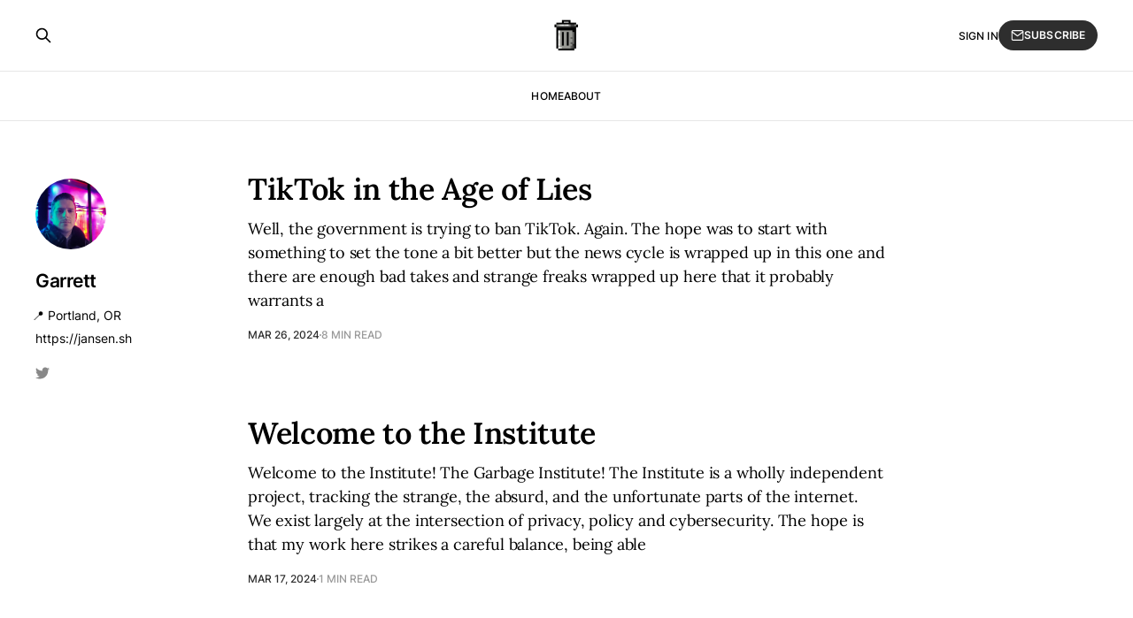

--- FILE ---
content_type: text/html; charset=utf-8
request_url: https://garbage.institute/author/garrett/
body_size: 3683
content:
<!DOCTYPE html>
<html lang="en">

<head>
    <meta charset="utf-8">
    <meta name="viewport" content="width=device-width, initial-scale=1">
    <title>Garrett - Garbage Institute</title>
    <link rel="stylesheet" href="/assets/built/screen.css?v=e745d553c8">

    <link rel="icon" href="https://garbage.institute/content/images/size/w256h256/2024/01/IMG_0156.png" type="image/png">
    <link rel="canonical" href="https://garbage.institute/author/garrett/">
    <meta name="referrer" content="no-referrer-when-downgrade">
    
    <meta property="og:site_name" content="Garbage Institute">
    <meta property="og:type" content="profile">
    <meta property="og:title" content="Garrett - Garbage Institute">
    <meta property="og:url" content="https://garbage.institute/author/garrett/">
    <meta name="twitter:card" content="summary">
    <meta name="twitter:title" content="Garrett - Garbage Institute">
    <meta name="twitter:url" content="https://garbage.institute/author/garrett/">
    <meta name="twitter:site" content="@jansendotsh">
    <meta name="twitter:creator" content="@jansendotsh">
    
    <script type="application/ld+json">
{
    "@context": "https://schema.org",
    "@type": "Person",
    "sameAs": [
        "https://jansen.sh",
        "https://twitter.com/jansendotsh"
    ],
    "name": "Garrett",
    "url": "https://garbage.institute/author/garrett/",
    "mainEntityOfPage": "https://garbage.institute/author/garrett/"
}
    </script>

    <meta name="generator" content="Ghost 5.109">
    <link rel="alternate" type="application/rss+xml" title="Garbage Institute" href="https://garbage.institute/rss/">
    <script defer src="https://cdn.jsdelivr.net/ghost/portal@~2.49/umd/portal.min.js" data-i18n="true" data-ghost="https://garbage.institute/" data-key="d25a0f7b77eb946e4d177401c5" data-api="https://garbage.institute/ghost/api/content/" data-locale="en" crossorigin="anonymous"></script><style id="gh-members-styles">.gh-post-upgrade-cta-content,
.gh-post-upgrade-cta {
    display: flex;
    flex-direction: column;
    align-items: center;
    font-family: -apple-system, BlinkMacSystemFont, 'Segoe UI', Roboto, Oxygen, Ubuntu, Cantarell, 'Open Sans', 'Helvetica Neue', sans-serif;
    text-align: center;
    width: 100%;
    color: #ffffff;
    font-size: 16px;
}

.gh-post-upgrade-cta-content {
    border-radius: 8px;
    padding: 40px 4vw;
}

.gh-post-upgrade-cta h2 {
    color: #ffffff;
    font-size: 28px;
    letter-spacing: -0.2px;
    margin: 0;
    padding: 0;
}

.gh-post-upgrade-cta p {
    margin: 20px 0 0;
    padding: 0;
}

.gh-post-upgrade-cta small {
    font-size: 16px;
    letter-spacing: -0.2px;
}

.gh-post-upgrade-cta a {
    color: #ffffff;
    cursor: pointer;
    font-weight: 500;
    box-shadow: none;
    text-decoration: underline;
}

.gh-post-upgrade-cta a:hover {
    color: #ffffff;
    opacity: 0.8;
    box-shadow: none;
    text-decoration: underline;
}

.gh-post-upgrade-cta a.gh-btn {
    display: block;
    background: #ffffff;
    text-decoration: none;
    margin: 28px 0 0;
    padding: 8px 18px;
    border-radius: 4px;
    font-size: 16px;
    font-weight: 600;
}

.gh-post-upgrade-cta a.gh-btn:hover {
    opacity: 0.92;
}</style>
    <script defer src="https://cdn.jsdelivr.net/ghost/sodo-search@~1.5/umd/sodo-search.min.js" data-key="d25a0f7b77eb946e4d177401c5" data-styles="https://cdn.jsdelivr.net/ghost/sodo-search@~1.5/umd/main.css" data-sodo-search="https://garbage.institute/" data-locale="en" crossorigin="anonymous"></script>
    
    <link href="https://garbage.institute/webmentions/receive/" rel="webmention">
    <script defer src="/public/cards.min.js?v=e745d553c8"></script>
    <link rel="stylesheet" type="text/css" href="/public/cards.min.css?v=e745d553c8">
    <script defer src="/public/member-attribution.min.js?v=e745d553c8"></script><style>:root {--ghost-accent-color: #2e2e2e;}</style>
</head>

<body class="author-template author-garrett is-head-stacked has-serif-title has-serif-body">
<div class="gh-site">

    <header id="gh-head" class="gh-head gh-outer">
        <div class="gh-head-inner gh-inner">
            <div class="gh-head-brand">
                <div class="gh-head-brand-wrapper">
                    <a class="gh-head-logo" href="https://garbage.institute">
                            <img src="https://garbage.institute/content/images/2024/01/trashcan.png" alt="Garbage Institute">
                    </a>
                </div>
                <button class="gh-search gh-icon-btn" aria-label="Search this site" data-ghost-search><svg xmlns="http://www.w3.org/2000/svg" fill="none" viewBox="0 0 24 24" stroke="currentColor" stroke-width="2" width="20" height="20"><path stroke-linecap="round" stroke-linejoin="round" d="M21 21l-6-6m2-5a7 7 0 11-14 0 7 7 0 0114 0z"></path></svg></button>
                <button class="gh-burger"></button>
            </div>

            <nav class="gh-head-menu">
                <ul class="nav">
    <li class="nav-home"><a href="https://garbage.institute/">Home</a></li>
    <li class="nav-about"><a href="https://garbage.institute/about/">About</a></li>
</ul>

            </nav>

            <div class="gh-head-actions">
                    <button class="gh-search gh-icon-btn" aria-label="Search this site" data-ghost-search><svg xmlns="http://www.w3.org/2000/svg" fill="none" viewBox="0 0 24 24" stroke="currentColor" stroke-width="2" width="20" height="20"><path stroke-linecap="round" stroke-linejoin="round" d="M21 21l-6-6m2-5a7 7 0 11-14 0 7 7 0 0114 0z"></path></svg></button>
                    <div class="gh-head-members">
                                <a class="gh-head-link" href="#/portal/signin" data-portal="signin">Sign in</a>
                                <a class="gh-head-btn gh-btn gh-primary-btn" href="#/portal/signup" data-portal="signup"><svg width="20" height="20" viewBox="0 0 20 20" fill="none" stroke="currentColor" xmlns="http://www.w3.org/2000/svg">
    <path d="M3.33332 3.33334H16.6667C17.5833 3.33334 18.3333 4.08334 18.3333 5.00001V15C18.3333 15.9167 17.5833 16.6667 16.6667 16.6667H3.33332C2.41666 16.6667 1.66666 15.9167 1.66666 15V5.00001C1.66666 4.08334 2.41666 3.33334 3.33332 3.33334Z" stroke-width="1.5" stroke-linecap="round" stroke-linejoin="round"/>
    <path d="M18.3333 5L9.99999 10.8333L1.66666 5" stroke-width="1.5" stroke-linecap="round" stroke-linejoin="round"/>
</svg> Subscribe</a>
                    </div>
            </div>
        </div>
    </header>

    
<main id="gh-main" class="gh-main gh-canvas">
        <section class="gh-pagehead">
                <img class="gh-author-image gh-pagehead-image" src="https://garbage.institute/content/images/2024/01/IMG_4765-1.JPEG" alt="Garrett">

            <header class="gh-pagehead-content">
                <h1 class="gh-author-name gh-pagehead-title">Garrett</h1>


                <div class="gh-author-meta">
                        <span class="gh-author-location">📍 Portland, OR</span>
                        <a class="gh-author-website" href="https://jansen.sh" target="_blank" rel="noopener">https://jansen.sh</a>
                    <div class="gh-author-social">
                            <a class="gh-author-twitter" href="https://twitter.com/jansendotsh" target="_blank" rel="noopener"><svg width="16" height="16" viewBox="0 0 16 16" fill="none" xmlns="http://www.w3.org/2000/svg">
<path d="M15.9687 3.04665C15.3697 3.31039 14.7351 3.48448 14.0853 3.56332C14.7694 3.15215 15.2816 2.50735 15.5273 1.74799C14.8933 2.11799 14.1907 2.38732 13.4427 2.53732C12.9492 2.00961 12.2952 1.6596 11.5824 1.54165C10.8696 1.42371 10.1378 1.54442 9.50062 1.88505C8.86345 2.22567 8.35657 2.76715 8.0587 3.4254C7.76083 4.08365 7.68864 4.82183 7.85333 5.52532C5.12667 5.39665 2.71133 4.08665 1.09333 2.10799C0.799196 2.60786 0.645776 3.178 0.649333 3.75799C0.649333 4.89799 1.22933 5.89999 2.108 6.48865C1.58724 6.47208 1.07798 6.33128 0.622667 6.07799V6.11799C0.622371 6.87558 0.884179 7.60995 1.36367 8.19649C1.84316 8.78304 2.51081 9.18564 3.25333 9.33599C2.7722 9.46491 2.26828 9.48427 1.77867 9.39265C1.98941 10.0447 2.39844 10.6146 2.94868 11.023C3.49891 11.4314 4.1629 11.6578 4.848 11.6707C3.68769 12.5813 2.25498 13.0755 0.78 13.074C0.52 13.074 0.260667 13.0587 0 13.0293C1.50381 13.9922 3.25234 14.5033 5.038 14.502C11.0733 14.502 14.37 9.50465 14.37 5.17865C14.37 5.03865 14.37 4.89865 14.36 4.75865C15.004 4.29523 15.5595 3.71987 16 3.05999L15.9687 3.04665Z" fill="#888888"/>
</svg>
</a>
                    </div>
                </div>
            </header>
        </section>

    <div class="gh-feed">
            <article class="gh-card post">
    <a class="gh-card-link" href="/tiktok-in-the-age-of-lies/">
        <header class="gh-card-header">
            <h2 class="gh-card-title">TikTok in the Age of Lies</h2>
        </header>

        <div class="gh-card-excerpt">Well, the government is trying to ban TikTok. Again. The hope was to start with something to set the tone a bit better but the news cycle is wrapped up in this one and there are enough bad takes and strange freaks wrapped up here that it probably warrants a</div>

        <footer class="gh-card-meta">
            <time class="gh-card-date" datetime="2024-03-26">Mar 26, 2024</time>
            <span class="gh-card-duration">8 min read</span>
        </footer>
    </a>
</article>            <article class="gh-card post">
    <a class="gh-card-link" href="/welcome-to-the-institute/">
        <header class="gh-card-header">
            <h2 class="gh-card-title">Welcome to the Institute</h2>
        </header>

        <div class="gh-card-excerpt">Welcome to the Institute! The Garbage Institute!

The Institute is a wholly independent project, tracking the strange, the absurd, and the unfortunate parts of the internet. We exist largely at the intersection of privacy, policy and cybersecurity. The hope is that my work here strikes a careful balance, being able</div>

        <footer class="gh-card-meta">
            <time class="gh-card-date" datetime="2024-03-17">Mar 17, 2024</time>
            <span class="gh-card-duration">1 min read</span>
        </footer>
    </a>
</article>    </div>

    <button class="gh-loadmore gh-btn">Load more issues</button>
</main>

        <div class="gh-subscribe">
            <div class="gh-outer">
                <section class="gh-subscribe-inner">
                    <h3 class="gh-subscribe-title">Subscribe to Garbage Institute</h3>
                    <div class="gh-subscribe-description">Don’t miss out on the latest issues. Sign up now to get access to the library of members-only issues.</div>
                    <a class="gh-subscribe-input" href="#/portal/signup" data-portal="signup">
                        <div class="gh-subscribe-input-text">
                            <svg width="20" height="20" viewBox="0 0 20 20" fill="none" stroke="currentColor" xmlns="http://www.w3.org/2000/svg">
    <path d="M3.33332 3.33334H16.6667C17.5833 3.33334 18.3333 4.08334 18.3333 5.00001V15C18.3333 15.9167 17.5833 16.6667 16.6667 16.6667H3.33332C2.41666 16.6667 1.66666 15.9167 1.66666 15V5.00001C1.66666 4.08334 2.41666 3.33334 3.33332 3.33334Z" stroke-width="1.5" stroke-linecap="round" stroke-linejoin="round"/>
    <path d="M18.3333 5L9.99999 10.8333L1.66666 5" stroke-width="1.5" stroke-linecap="round" stroke-linejoin="round"/>
</svg>                            jamie@example.com
                        </div>
                        <div class="gh-subscribe-input-btn">Subscribe</div>
                    </a>
                </section>
            </div>
        </div>

    <footer class="gh-foot gh-outer">
        <div class="gh-foot-inner gh-inner">
            <div class="gh-copyright">
                Garbage Institute © 2026
            </div>
                <nav class="gh-foot-menu">
                    <ul class="nav">
    <li class="nav-sign-up"><a href="#/portal/">Sign up</a></li>
</ul>

                </nav>
            <div class="gh-powered-by">
                <a href="https://ghost.org/" target="_blank" rel="noopener">Powered by Ghost</a>
            </div>
        </div>
    </footer>

</div>


<script src="/assets/built/main.min.js?v=e745d553c8"></script>

<a href="https://infosec.exchange/@garrett" rel=me style="display: none">Mastodon</a>

</body>

</html>